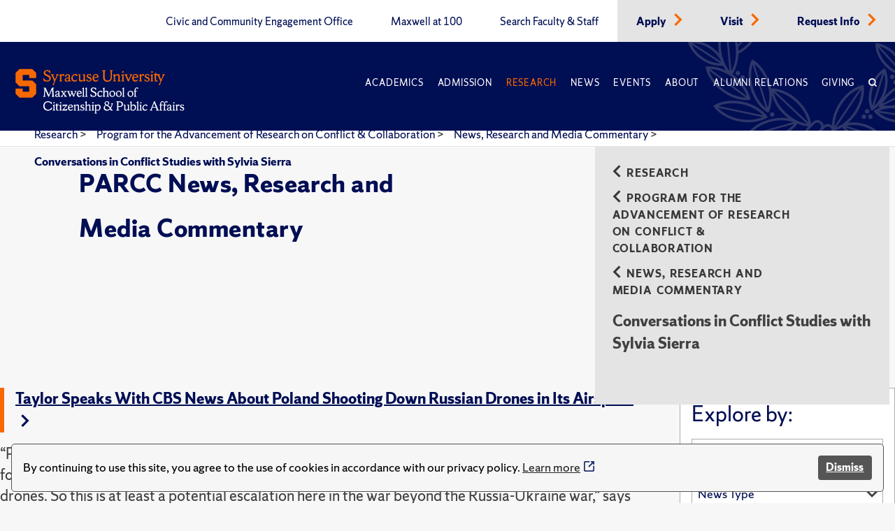

--- FILE ---
content_type: text/html; charset=utf-8
request_url: https://www.maxwell.syr.edu/research/program-for-the-advancement-research-on-conflict-collaboration/news-and-research/2018/04/18/default-calendar/conversations-in-conflict-studies-with-sylvia-sierra-?page=2
body_size: 13746
content:
 <!DOCTYPE html> <html lang="en"> <head> <title>
	Conversations in Conflict Studies with Sylvia Sierra 
</title> <meta charset="UTF-8"> <meta name="viewport" content="width=device-width, initial-scale=1"> <link rel="preload" href="https://assets.syracuse.edu/fonts/shermansans-book.woff2" as="font" type="font/woff2" crossorigin> <link rel="preload" href="https://assets.syracuse.edu/fonts/shermansans-book-intl.woff2" as="font" type="font/woff2" crossorigin> <link rel="preload" href="https://assets.syracuse.edu/fonts/shermanserif-bold.woff2" as="font" type="font/woff2" crossorigin> <link rel="preload" href="https://assets.syracuse.edu/fonts/shermanserif-bold-intl.woff2" as="font" type="font/woff2" crossorigin> <link rel="preload" href="https://assets.syracuse.edu/fonts/shermanserif-book.woff2" as="font" type="font/woff2" crossorigin> <link rel="preload" href="https://assets.syracuse.edu/fonts/shermanserif-book-intl.woff2" as="font" type="font/woff2" crossorigin> <link href="/ResourcePackages/PSL/assets/dist/css/dds.min.css?v=1.6.5&amp;package=PSL" rel="stylesheet" type="text/css" /><link href="/ResourcePackages/PSL/assets/dist/css/main.min.css?v=122025&amp;package=PSL" rel="stylesheet" type="text/css" /> <link rel="stylesheet" media="print" href="/ResourcePackages/PSL/assets/dist/css/print.css" /> <link rel="apple-touch-icon" sizes="180x180" href="/apple-touch-icon.png?v=120120"> <link rel="icon" type="image/png" sizes="32x32" href="/favicon-32x32.png?v=120120"> <link rel="icon" type="image/png" sizes="16x16" href="/favicon-16x16.png?v=120120"> <link rel="manifest" href="/site.webmanifest?v=120120"> <link rel="mask-icon" href="/safari-pinned-tab.svg?v=120120" color="#f76900"> <meta name="msapplication-TileColor" content="#f76900"> <meta name="theme-color" content="#ffffff"> <script>
            (function (w, d, s, l, i) {
                w[l] = w[l] || []; w[l].push({
                    'gtm.start':
                        new Date().getTime(), event: 'gtm.js'
                }); var f = d.getElementsByTagName(s)[0],
                    j = d.createElement(s), dl = l != 'dataLayer' ? '&l=' + l : ''; j.async = true; j.src =
                        'https://www.googletagmanager.com/gtm.js?id=' + i + dl; f.parentNode.insertBefore(j, f);
            })(window, document, 'script', 'dataLayer', 'GTM-5FC97GL');
        </script> <script>
            (function (w, d, s, l, i) {
                w[l] = w[l] || []; w[l].push({
                    'gtm.start':
                        new Date().getTime(), event: 'gtm.js'
                }); var f = d.getElementsByTagName(s)[0],
                    j = d.createElement(s), dl = l != 'dataLayer' ? '&l=' + l : ''; j.async = true; j.src =
                        'https://www.googletagmanager.com/gtm.js?id=' + i + dl; f.parentNode.insertBefore(j, f);
            })(window, document, 'script', 'dataLayer', 'GTM-PR7SSV9');
        </script> <script type="text/javascript" src="//script.crazyegg.com/pages/scripts/0078/6959.js" async="async"></script> <script src="/ResourcePackages/PSL/assets/dist/js/cookieconsent.min.js?package=PSL" type="text/javascript" defer></script> <script defer>window.addEventListener("load", function () { window.wpcc.init({ "border": "thin", "corners": "small", "colors": { "popup": { "background": "#f6f6f6", "text": "#000000", "border": "#555555" }, "button": { "background": "#555555", "text": "#ffffff" } }, "position": "bottom", "content": { "message": "By continuing to use this site, you agree to the use of cookies in accordance with our privacy policy.", "button": "Dismiss" } }) });</script> <meta property="og:title" content="Conversations in Conflict Studies with Sylvia Sierra " /><meta property="og:type" content="website" /><meta property="og:url" content="https://www.maxwell.syr.edu/research/program-for-the-advancement-research-on-conflict-collaboration/education-training/conflict-management-center/2018/04/18/default-calendar/conversations-in-conflict-studies-with-sylvia-sierra-" /><meta property="og:site_name" content="Maxwell School" /><meta name="Generator" content="Sitefinity 15.1.8333.0 DX" /><link rel="canonical" href="https://www.maxwell.syr.edu/research/program-for-the-advancement-research-on-conflict-collaboration/education-training/conflict-management-center/2018/04/18/default-calendar/conversations-in-conflict-studies-with-sylvia-sierra-" /><link rel="prev" href="https://www.maxwell.syr.edu/research/program-for-the-advancement-research-on-conflict-collaboration/news-and-research/2018/04/18/default-calendar/conversations-in-conflict-studies-with-sylvia-sierra-" /><link rel="next" href="https://www.maxwell.syr.edu/research/program-for-the-advancement-research-on-conflict-collaboration/news-and-research/2018/04/18/default-calendar/conversations-in-conflict-studies-with-sylvia-sierra-?page=3" /><meta property="og:image" content="https://www.maxwell.syr.edu/ResourcePackages/PSL/assets/dist/images/MaxwellLogo.png" /><meta property="og:image:width" content="1200" /><meta property="og:image:height" content="630" /><script type="application/json" id="sf-insight-metadata">
	{"contentMetadata":"{\"Id\":\"55815b3e-d4cb-4954-a205-474bbbc459e9\",\"ContentType\":\"Event\",\"Title\":\"Conversations in Conflict Studies with Sylvia Sierra \",\"CanonicalTitle\":\"Conversations in Conflict Studies with Sylvia Sierra \",\"CanonicalUrl\":\"https://www.maxwell.syr.edu/research/program-for-the-advancement-research-on-conflict-collaboration/education-training/conflict-management-center/2018/04/18/default-calendar/conversations-in-conflict-studies-with-sylvia-sierra-\",\"DefaultLanguage\":\"en\",\"CreatedOn\":\"2021-02-08T22:28:09.467Z\",\"ModifiedOn\":\"2021-11-22T21:57:26.593Z\",\"SiteId\":\"b0c3cec8-0bdc-4a69-8f7a-edd69f405a7d\",\"SiteName\":\"Maxwell School\",\"ModuleName\":\"Events\",\"Hierarchies\":[{\"Id\":\"3fcae2c9-9679-4e16-99b2-1b36edcb0ca6\",\"Title\":\"Homepage\",\"Parent\":{\"Id\":\"8d56c087-a26b-4518-81bf-d4795cdbfb20\",\"Title\":\"Deans\",\"Parent\":{\"Id\":\"e38b1d7b-9c6e-408c-b47e-1951489f7364\",\"Title\":\"Public\",\"Parent\":{\"Id\":\"52658430-c0d3-4349-8a6c-cfaa44f66a95\",\"Title\":\"Admin Calendar\",\"Parent\":{\"Id\":\"e5cd6d69-1543-427b-ad62-688a99f5e7d4\",\"Title\":\"X Archive Categories\"}}}}},{\"Id\":\"2b4b431d-099d-4031-995b-05e55862983f\",\"Title\":\"PARCC\",\"Parent\":{\"Id\":\"0b629337-dfe5-4a67-976a-5302e87af7c7\",\"Title\":\"Centers \u0026 Institutes\",\"Parent\":{\"Id\":\"e5cd6d69-1543-427b-ad62-688a99f5e7d4\",\"Title\":\"X Archive Categories\"}}},{\"Id\":\"36464262-b325-4ad5-ab16-02b4aba9917d\",\"Title\":\"Program for the Advancement of Research on Conflict \u0026 Collaboration\",\"Parent\":{\"Id\":\"90831ef3-5801-47f4-946f-f034c9aaabe7\",\"Title\":\"Research\",\"Parent\":{\"Id\":\"b0f0c80c-ee0f-41e7-9e1c-a824d56b6156\",\"Title\":\"Units and Programs\"}}}],\"SFDataProviderName\":\"OpenAccessDataProvider\",\"PageId\":\"0d810693-bdf9-4323-8ff2-502cb943095a\",\"PageTitle\":\"News, Research and Media Commentary\",\"PageCanonicalTitle\":\"News, Research and Media Commentary\",\"PageCanonicalUrl\":\"https://www.maxwell.syr.edu/research/program-for-the-advancement-research-on-conflict-collaboration/news-and-research/2018/04/18/default-calendar/conversations-in-conflict-studies-with-sylvia-sierra-?page=2\"}","videosMetadata":"[]"}
</script><script type="application/json" id="sf-insight-settings">
	{"apiServerUrl":"https://api.insight.sitefinity.com","apiKey":"09818412-2992-c116-0a2c-2c0acf68b6a2","applicationName":"Website","trackingCookieDomain":"","keepDecTrackingCookieOnTrackingConsentRejection":false,"slidingExpirationForTrackingCookie":false,"maxAgeForTrackingCookieInDays":365,"trackYouTubeVideos":true,"crossDomainTrackingEntries":["www.maxwell.syr.edu"],"strategy":"Persist|False","docsHrefTestExpressions":[".*\\/docs\\/.+\\.{1}.+((\\?|\\\u0026)sfvrsn=.+){1}$",".+((\\?|\\\u0026)sf_dm_key=.+){1}$"],"sessionLengthInMinutes":30,"trackVimeoVideos":true,"useSecureCookies":true}
</script><script type="text/javascript" src="/WebResource.axd?d=[base64]&amp;t=638809129020000000">

</script><script src="https://cdn.insight.sitefinity.com/sdk/sitefinity-insight-client.min.3.1.35.js" crossorigin="" async="async">

</script></head> <body> <noscript> <iframe src="https://www.googletagmanager.com/ns.html?id=GTM-5FC97GL"
                    height="0" width="0" style="display:none;visibility:hidden"></iframe> </noscript> <noscript> <iframe src="https://www.googletagmanager.com/ns.html?id=GTM-PR7SSV9"
                    height="0" width="0" style="display:none;visibility:hidden"></iframe> </noscript> <script src="/ScriptResource.axd?d=6DQe8ARl7A9TiuWej5ttCi5aB00J2zp1yPDQbQ07JlmebJn18m5-EHjKoU9_AJMGpwi_yQnTtrkgoTaDSfKEHgIFUlLKzZ4zex6wnEIQjD7d4qDEjAVxn7nwpHr7JxAuhiSQBlUF4hLS6vCOnqYXrsLnZR2hU6nFQ4Uw-3MT7sFKqtZjjowGXnm3AJN9RnkP0&amp;t=2d10166" type="text/javascript"></script><script src="/ScriptResource.axd?d=dJqyoTStQGFGCcNtOAFUcg82EQbrAiwO3EH5LPAhdaZ4Twm5r7tlg6KYDaniForTjaVq7YQfoQXHXa8xrVjhZhOwzrvgpHjbqAl6JZndeg2kQ4g8kIoftdPXaMaZGBrQQpCb3ngcoUmerP4fPRflbWHUvtufO04KNeFoWyGbRO7VCaXrjeqNx84LpZQpDVII0&amp;t=2d10166" type="text/javascript"></script> <a id="header-skip-header" href="#content" class="skip-to-content" tabindex="1">Skip to content</a> <!-- Begin navbar --> <nav class="header" id="pageNav"> <!-- Crown menu above main navigation --> <div class="top-nav-wrap"> <div class="wrap"> <div class="top-navigation"> 



<ul class="menu is-thin">

    <li>
        <a class="" href="/civic-and-community-engagement-office" target="_self" data-ga-event-category="primary-nav-sitewide" data-ga-event-action="click" data-ga-event-label="civic and community engagement office">
            Civic and Community Engagement Office
        </a>
    </li>
    <li>
        <a class="" href="/centennial" target="_self" data-ga-event-category="primary-nav-sitewide" data-ga-event-action="click" data-ga-event-label="maxwell at 100">
            Maxwell at 100
        </a>
    </li>
    <li>
        <a class="" href="/directory" target="_self" data-ga-event-category="primary-nav-sitewide" data-ga-event-action="click" data-ga-event-label="search faculty &amp; staff">
            Search Faculty &amp; Staff
        </a>
    </li>
    <li class='alt'>
        <a class="" href="/apply" target="_self" data-ga-event-category="primary-nav-sitewide" data-ga-event-action="click" data-ga-event-label="apply">
            Apply
        </a>
            <span class="icon-right text-orange"><i class="icon-chevron-right"></i></span>
    </li>
    <li class='alt'>
        <a class="" href="/visit" target="_self" data-ga-event-category="primary-nav-sitewide" data-ga-event-action="click" data-ga-event-label="visit">
            Visit
        </a>
            <span class="icon-right text-orange"><i class="icon-chevron-right"></i></span>
    </li>
    <li class='alt'>
        <a class="" href="/request-info" target="_self" data-ga-event-category="primary-nav-sitewide" data-ga-event-action="click" data-ga-event-label="request info">
            Request Info
        </a>
            <span class="icon-right text-orange"><i class="icon-chevron-right"></i></span>
    </li>
</ul>







 </div> </div> </div> <!-- End crown menu --> <!-- Begin main navigation --> <div class="navigation"> <div class="wrap"> <div class="logo-wrap"> <a href="/"> <img class="desktop-image" src="/lib/assets/images/syr_maxwell_logo-01.svg" alt="Maxwell School Homepage" /> <img class="mobile-image" src="/lib/assets/images/syracuse-s.png" alt="Maxwell School Homepage" width="30" height="41" /> </a> </div> <a class="nav-toggle toggle" id="mobileToggle" href="#" aria-label="Navigation" aria-expanded="false" data-ga-event-category="primary-nav-sitewide" data-ga-event-action="expand" data-ga-event-label="mobile-menu"> <span class="menu-line"> <span class="menu-line-inner"></span> </span> </a> <div class="nav-wrap"> <div class="navigation-menu"> 



<ul id="primaryMenu" class="menu is-thin is-caps">
    <li class="nav-dropdown">
        <a href="/academics" target="_self" class="with-dropdown dropdown-toggle " data-ga-event-category="primary-nav-sitewide" data-ga-event-action="click" data-ga-event-label="academics" >Academics</a>

            <button type="button" class="mobile-dropdown-toggle" href="#" aria-expanded="false" data-ga-event-category="primary-nav-sitewide" data-ga-event-action="expand" data-ga-event-label="academics"><span class="icon-down"><i class="icon-chevron-down"><span class="sr-only">Expand or collapse menu</span></i></span></button>
            <ul class="research-dropdown dropdown-wrap">
                    <li><a href="/academics/undergraduate-study" class="with-dropdown" data-ga-event-category="primary-nav-sitewide" data-ga-event-action="click" data-ga-event-label="undergraduate study">Undergraduate Study</a></li>
                    <li><a href="/academics/graduate-study" class="with-dropdown" data-ga-event-category="primary-nav-sitewide" data-ga-event-action="click" data-ga-event-label="graduate study">Graduate Study</a></li>
                    <li><a href="/academics/certificates-of-advanced-study" class="with-dropdown" data-ga-event-category="primary-nav-sitewide" data-ga-event-action="click" data-ga-event-label="certificates of advanced study">Certificates of Advanced Study</a></li>
                    <li><a href="/academics/maxwell-in-washington" class="with-dropdown" data-ga-event-category="primary-nav-sitewide" data-ga-event-action="click" data-ga-event-label="maxwell-in-washington">Maxwell-in-Washington</a></li>
                    <li><a href="/academics/next-generation-leadership-corps" class="with-dropdown" data-ga-event-category="primary-nav-sitewide" data-ga-event-action="click" data-ga-event-label="next generation leadership corps">Next Generation Leadership Corps</a></li>
                    <li><a href="/academics/non-degree-programs-and-short-format-courses" class="with-dropdown" data-ga-event-category="primary-nav-sitewide" data-ga-event-action="click" data-ga-event-label="non-degree programs and short-format courses">Non-Degree Programs and Short-Format Courses</a></li>
                    <li><a href="/academics/opportunities-for-veterans-and-military" class="with-dropdown" data-ga-event-category="primary-nav-sitewide" data-ga-event-action="click" data-ga-event-label="opportunities for veterans and military">Opportunities for Veterans and Military</a></li>
                    <li><a href="/academics/workplace-training" class="with-dropdown" data-ga-event-category="primary-nav-sitewide" data-ga-event-action="click" data-ga-event-label="workplace training">Workplace Training</a></li>
                    <li><a href="/academics/departments" class="with-dropdown" data-ga-event-category="primary-nav-sitewide" data-ga-event-action="click" data-ga-event-label="departments">Departments</a></li>
            </ul>
    </li>
    <li class="nav-dropdown">
        <a href="/admissions-financial-aid" target="_self" class="with-dropdown dropdown-toggle " data-ga-event-category="primary-nav-sitewide" data-ga-event-action="click" data-ga-event-label="admission" >Admission</a>

            <button type="button" class="mobile-dropdown-toggle" href="#" aria-expanded="false" data-ga-event-category="primary-nav-sitewide" data-ga-event-action="expand" data-ga-event-label="admission"><span class="icon-down"><i class="icon-chevron-down"><span class="sr-only">Expand or collapse menu</span></i></span></button>
            <ul class="research-dropdown dropdown-wrap">
                    <li><a href="/admissions-financial-aid/undergraduate-admission-financial-aid" class="with-dropdown" data-ga-event-category="primary-nav-sitewide" data-ga-event-action="click" data-ga-event-label="undergraduate admission &amp; financial aid">Undergraduate Admission &amp; Financial Aid</a></li>
                    <li><a href="/admissions-financial-aid/graduate-admission-financial-aid" class="with-dropdown" data-ga-event-category="primary-nav-sitewide" data-ga-event-action="click" data-ga-event-label="graduate admission &amp; financial aid">Graduate Admission &amp; Financial Aid</a></li>
                    <li><a href="/admissions-financial-aid/non-degree-programs-executive-training" class="with-dropdown" data-ga-event-category="primary-nav-sitewide" data-ga-event-action="click" data-ga-event-label="non-degree program admission">Non-Degree Program Admission</a></li>
            </ul>
    </li>
    <li class="nav-dropdown">
        <a href="/research" target="_self" class="with-dropdown dropdown-toggle active" data-ga-event-category="primary-nav-sitewide" data-ga-event-action="click" data-ga-event-label="research" >Research</a>

            <button type="button" class="mobile-dropdown-toggle" href="#" aria-expanded="false" data-ga-event-category="primary-nav-sitewide" data-ga-event-action="expand" data-ga-event-label="research"><span class="icon-down"><i class="icon-chevron-down"><span class="sr-only">Expand or collapse menu</span></i></span></button>
            <ul class="research-dropdown dropdown-wrap">
                    <li><a href="/research/centers-institutes" class="with-dropdown" data-ga-event-category="primary-nav-sitewide" data-ga-event-action="click" data-ga-event-label="centers &amp; institutes">Centers &amp; Institutes</a></li>
                    <li><a href="/research/books" class="with-dropdown" data-ga-event-category="primary-nav-sitewide" data-ga-event-action="click" data-ga-event-label="faculty books">Faculty Books</a></li>
                    <li><a href="/research/publications" class="with-dropdown" data-ga-event-category="primary-nav-sitewide" data-ga-event-action="click" data-ga-event-label="research publications">Research Publications</a></li>
            </ul>
    </li>
    <li class="nav-dropdown">
        <a href="/news" target="_self" class="with-dropdown dropdown-toggle " data-ga-event-category="primary-nav-sitewide" data-ga-event-action="click" data-ga-event-label="news" >News</a>

            <button type="button" class="mobile-dropdown-toggle" href="#" aria-expanded="false" data-ga-event-category="primary-nav-sitewide" data-ga-event-action="expand" data-ga-event-label="news"><span class="icon-down"><i class="icon-chevron-down"><span class="sr-only">Expand or collapse menu</span></i></span></button>
            <ul class="research-dropdown dropdown-wrap">
                    <li><a href="/news/subscribe-for-updates" class="with-dropdown" data-ga-event-category="primary-nav-sitewide" data-ga-event-action="click" data-ga-event-label="subscribe for updates">Subscribe for Updates</a></li>
            </ul>
    </li>
    <li class="nav-dropdown">
        <a href="/events" target="_self" class="with-dropdown dropdown-toggle " data-ga-event-category="primary-nav-sitewide" data-ga-event-action="click" data-ga-event-label="events" >Events</a>

    </li>
    <li class="nav-dropdown">
        <a href="/about" target="_self" class="with-dropdown dropdown-toggle " data-ga-event-category="primary-nav-sitewide" data-ga-event-action="click" data-ga-event-label="about" >About</a>

            <button type="button" class="mobile-dropdown-toggle" href="#" aria-expanded="false" data-ga-event-category="primary-nav-sitewide" data-ga-event-action="expand" data-ga-event-label="about"><span class="icon-down"><i class="icon-chevron-down"><span class="sr-only">Expand or collapse menu</span></i></span></button>
            <ul class="research-dropdown dropdown-wrap">
                    <li><a href="/about/school-leadership" class="with-dropdown" data-ga-event-category="primary-nav-sitewide" data-ga-event-action="click" data-ga-event-label="school leadership">School Leadership</a></li>
                    <li><a href="/about/partnerships" class="with-dropdown" data-ga-event-category="primary-nav-sitewide" data-ga-event-action="click" data-ga-event-label="partnerships">Partnerships</a></li>
            </ul>
    </li>
    <li class="nav-dropdown">
        <a href="/alumni-relations" target="_self" class="with-dropdown dropdown-toggle " data-ga-event-category="primary-nav-sitewide" data-ga-event-action="click" data-ga-event-label="alumni relations" >Alumni Relations</a>

            <button type="button" class="mobile-dropdown-toggle" href="#" aria-expanded="false" data-ga-event-category="primary-nav-sitewide" data-ga-event-action="expand" data-ga-event-label="alumni relations"><span class="icon-down"><i class="icon-chevron-down"><span class="sr-only">Expand or collapse menu</span></i></span></button>
            <ul class="research-dropdown dropdown-wrap">
                    <li><a href="/alumni-relations/perspective-magazine" class="with-dropdown" data-ga-event-category="primary-nav-sitewide" data-ga-event-action="click" data-ga-event-label="perspective magazine">Perspective Magazine</a></li>
            </ul>
    </li>
    <li class="nav-dropdown">
        <a href="/giving" target="_self" class="with-dropdown dropdown-toggle " data-ga-event-category="primary-nav-sitewide" data-ga-event-action="click" data-ga-event-label="giving" >Giving</a>

    </li>
    <li class="nav-search nav-search">
        <a href="#" aria-labelledby="searchId" aria-controls="searchBox" aria-expanded="false" id="searchNav" data-ga-event-category="primary-nav-sitewide" data-ga-event-action="click" data-ga-event-label="search">
            <span class="icon">
                <i class="icon-search"></i>
            </span>
        </a>
    </li>
</ul>








<ul class="menu is-thin secondaryMenuMobile">

    <li>
        <a class="" href="/civic-and-community-engagement-office" target="_self" data-ga-event-category="primary-nav-sitewide" data-ga-event-action="click" data-ga-event-label="civic and community engagement office">
            Civic and Community Engagement Office
        </a>
    </li>
    <li>
        <a class="" href="/centennial" target="_self" data-ga-event-category="primary-nav-sitewide" data-ga-event-action="click" data-ga-event-label="maxwell at 100">
            Maxwell at 100
        </a>
    </li>
    <li>
        <a class="" href="/directory" target="_self" data-ga-event-category="primary-nav-sitewide" data-ga-event-action="click" data-ga-event-label="search faculty &amp; staff">
            Search Faculty &amp; Staff
        </a>
    </li>
    <li class='alt'>
        <a class="" href="/apply" target="_self" data-ga-event-category="primary-nav-sitewide" data-ga-event-action="click" data-ga-event-label="apply">
            Apply
        </a>
            <span class="icon-right text-orange"><i class="icon-chevron-right"></i></span>
    </li>
    <li class='alt'>
        <a class="" href="/visit" target="_self" data-ga-event-category="primary-nav-sitewide" data-ga-event-action="click" data-ga-event-label="visit">
            Visit
        </a>
            <span class="icon-right text-orange"><i class="icon-chevron-right"></i></span>
    </li>
    <li class='alt'>
        <a class="" href="/request-info" target="_self" data-ga-event-category="primary-nav-sitewide" data-ga-event-action="click" data-ga-event-label="request info">
            Request Info
        </a>
            <span class="icon-right text-orange"><i class="icon-chevron-right"></i></span>
    </li>
</ul>





 </div> </div> <a class="search-toggle nav-search" href="#" aria-label="Search" id="mobileSearch" aria-expanded="false" data-ga-event-category="primary-nav-sitewide" data-ga-event-action="click" data-ga-event-label="search"> <span class="icon"><i class="icon-search"></i></span> </a> <div id="searchBox" aria-hidden="true" class="search-wrap"> 


<form class="search-form">
    <label id="searchId" for="SearchTextBoxId-1">Search</label>
    <div class="field-wrap sf-search-input-wrapper" role="search">
        <input type="search" aria-label="Search" title="Search input" placeholder="Search" id="SearchTextBoxId-1" value="" />
        <button class="search-button" aria-labelledby="searchId" id="SearchButtonId-1" >
            <span class="icon">
                <i class="icon-search"></i>
            </span>
        </button>
    </div>
    <input type="hidden" data-sf-role="resultsUrl" value="/search" />
    <input type="hidden" data-sf-role="indexCatalogue" value="site-search" />
    <input type="hidden" data-sf-role="wordsMode" value="AllWords" />
    <input type="hidden" data-sf-role="disableSuggestions" value='true' />
    <input type="hidden" data-sf-role="minSuggestionLength" value="3" />
    <input type="hidden" data-sf-role="suggestionFields" value="Title,Content" />
    <input type="hidden" data-sf-role="language" value="en" />
    <input type="hidden" data-sf-role="siteId" value="b0c3cec8-0bdc-4a69-8f7a-edd69f405a7d" />
    <input type="hidden" data-sf-role="suggestionsRoute" value="/restapi/search/suggestions" />
    <input type="hidden" data-sf-role="searchTextBoxId" value='#SearchTextBoxId-1' />
    <input type="hidden" data-sf-role="searchButtonId" value='#SearchButtonId-1' />
</form>



 </div> </div> <div id="orange-alert" class="background-orange-dark flex-grid font-size-9 display-none" style="min-height:70px;"> <div class="flex-grid flex-grid-item"> <div class="flex-self-center flex-grid-item-2 text-align-right font-size-7"><span class='icon-exclamation-circle'></span></div> <div class="orange-alert-message flex-self-center flex-grid-item">Orange Alert: This is a test of the S U ORANGE ALERT. This is only a test. There is no need to respond to this message.</div> </div> <div class="flex-self-center flex-grid-item-2 font-size-7 hide-lg hide-xl"><button id="orange-alert-dismiss" class="button button-primary"><span class='icon-times sr-only'>Close</span></button></div> </div> </div> <!-- End Navigation here --> </nav> <!-- End navbar --> <div class="body"> <!-- Inner page breadcrumb module --> <div class="flex-container inner-page-breadcrumbs"> <div class="flex-grid"> <div class="col-12"> 



    <ul>
                <li><a href="/research">Research </a> > </li>
                <li><a href="/research/program-for-the-advancement-research-on-conflict-collaboration">Program for the Advancement of Research on Conflict &amp; Collaboration </a> > </li>
                <li><a href="/research/program-for-the-advancement-research-on-conflict-collaboration/news-and-research">News, Research and Media Commentary </a> > </li>
                <li aria-current="page"><a class="active" href="">Conversations in Conflict Studies with Sylvia Sierra </a></li>
    </ul>



    <script type="application/ld+json">{"@context":"https://schema.org","@type":"BreadcrumbList","itemListElement":[{"@type":"ListItem","position":1,"name":"Research","item":"https://www.maxwell.syr.edu/research"},{"@type":"ListItem","position":2,"name":"Program for the Advancement of Research on Conflict \u0026 Collaboration","item":"https://www.maxwell.syr.edu/research/program-for-the-advancement-research-on-conflict-collaboration"},{"@type":"ListItem","position":3,"name":"News, Research and Media Commentary","item":"https://www.maxwell.syr.edu/research/program-for-the-advancement-research-on-conflict-collaboration/news-and-research"},{"@type":"ListItem","position":4,"name":"Conversations in Conflict Studies with Sylvia Sierra "}]}</script>
 </div> </div> </div> <!-- End inner page breadcrumbs --> <main id="content"> 
<section id="Contentplaceholder1_TD65BFB51001_Col00" class="sf_colsIn alt-hero" data-sf-element="Section" data-placeholder-label="Hero Section">
</section>
<section id="Contentplaceholder1_TD65BFB51003_Col00" class="sf_colsIn alt-section" data-sf-element="Section" data-placeholder-label="Section"><div class="flex-container">
    <div class="flex-grid sidebar-section">
        <div id="Contentplaceholder1_TD65BFB51004_Col00" class="sf_colsIn offset-xl-1 col-lg-6 col-xl-5">
<div >
    <div class="sfContentBlock sf-Long-text" ><h1>PARCC News, Research and Media Commentary</h1></div>
</div>
        </div>
        <div class="offset-lg-1 offset-xl-2 col-xs-12 col-lg-5 col-xl-4">
            <nav>
                <div id="Contentplaceholder1_TD65BFB51004_Col01" class="sf_colsIn sidebar-nav">    <div class="sidenav-breadcrumbs">
        <div class="breadcrumbs">
            <ul class="is-bold is-caps font-size-11">
                    <li>
                        <div>
                            <a href="/research"><span class="icon-left"><i class="icon-chevron-left"></i></span>Research</a>
                        </div>
                    </li>
                    <li>
                        <div>
                            <a href="/research/program-for-the-advancement-research-on-conflict-collaboration"><span class="icon-left"><i class="icon-chevron-left"></i></span>Program for the Advancement of Research on Conflict &amp; Collaboration</a>
                        </div>
                    </li>
                    <li>
                        <div>
                            <a href="/research/program-for-the-advancement-research-on-conflict-collaboration/news-and-research"><span class="icon-left"><i class="icon-chevron-left"></i></span>News, Research and Media Commentary</a>
                        </div>
                    </li>
            </ul>
        </div>
        <p class="is-bold text-gray-dark font-size-9 current-section">
            Conversations in Conflict Studies with Sylvia Sierra 
            <a href="#" class="sidebar-dropdown-icon" id="sidebar-dropdown" aria-label="sidebar dropdown"><span class="icon-down"><i class="icon-chevron-down"></i></span></a>
        </p>
    </div>

<div class="sidebar-menu">
    <ul class="font-size-10">
    </ul>
</div>




                </div>
            </nav>
        </div>
    </div>
</div>


<div class="flex-container-xl flex-container-center news-filter">
                <div class="flex-grid">
        <div class="flex-grid-item-lg padding-right-6 news-list">
                <div class="flex-grid margin-bottom-5">
                    <div class="flex-grid-item">
                            <h2 class="heading-display-h4">
                                <a class="text-blue" href="/news/article/taylor-speaks-with-cbs-news-about-poland-shooting-down-russian-drones-in-its-airspace">
                                    Taylor Speaks With CBS News About Poland Shooting Down Russian Drones in Its Airspace <span class="icon-right"><i class="icon-chevron-right"></i></span>
                                </a>
                            </h2>
                                                <div class="font-size-9 margin-top-3 paragraph-style"><p>“Poland is a NATO member state. The United States is a member of this alliance and Poland is asking for consultations among the alliance. Several other countries sent aircraft to help down some of the drones. So this is at least a potential escalation here in the war beyond the Russia-Ukraine war,” says Brian Taylor, professor of politcal science.</p></div>
                        <div class="font-size-11">
                            September 10, 2025
                        </div>
                            <div class="news-category margin-top-3">
                                <p>
                                        <span class="text-blue">See related: </span>
                                            <a href="/news/news/topic/conflict">Conflict</a>,                                             <a href="/news/news/topic/europe">Europe</a>,                                             <a href="/news/news/topic/government">Government</a>,                                             <a href="/news/news/topic/international-affairs">International Affairs</a>,                                             <a href="/news/news/topic/nato">NATO</a>,                                             <a href="/news/news/topic/russia">Russia</a>,                                             <a href="/news/news/topic/ukraine">Ukraine</a>                                </p>
                            </div>
                    </div>
                </div>
                <div class="flex-grid margin-bottom-5">
                    <div class="flex-grid-item">
                            <h2 class="heading-display-h4">
                                <a class="text-blue" href="/research/article/climate-induced-redistribution-of-people-is-not-inevitable">
                                    Climate-Induced Redistribution of People Is Not Inevitable <span class="icon-right"><i class="icon-chevron-right"></i></span>
                                </a>
                            </h2>
                                                    <div class="font-size-9 margin-top-3 paragraph-style">Ingrid Boas, Farhana Sultana et al</div>
                        <div class="font-size-9 margin-top-3 paragraph-style"><p>The article, co-authored by Professor of Geography and the Environment Farhana Sultana, was published in Environmental Research Letters.</p></div>
                        <div class="font-size-11">
                            September 9, 2025
                        </div>
                            <div class="news-category margin-top-3">
                                <p>
                                        <span class="text-blue">See related: </span>
                                            <a href="/news/news/topic/climate-change">Climate Change</a>,                                             <a href="/news/news/topic/international-affairs">International Affairs</a>,                                             <a href="/news/news/topic/migration">Migration</a>                                </p>
                            </div>
                    </div>
                </div>
                <div class="flex-grid margin-bottom-5">
                    <div class="flex-grid-item">
                            <h2 class="heading-display-h4">
                                <a class="text-blue" href="/news/article/sultana-shares-book-review-in-nature-s-reading-list-for-scientists">
                                    Sultana Shares Book Review in Nature&#39;s Reading List for Scientists <span class="icon-right"><i class="icon-chevron-right"></i></span>
                                </a>
                            </h2>
                                                <div class="font-size-9 margin-top-3 paragraph-style"><p>“That a Muslim woman in a colonized country conceived of green innovation, universal education and social equity as forms of justice more than a century ago is deeply inspiring, ” writes Farhana Sultana, professor of geography and the environment, about&nbsp;Rokeya Sakhawat Hossain's&nbsp;<em>Sultana's Dream&nbsp;</em>(1905).</p></div>
                        <div class="font-size-11">
                            September 9, 2025
                        </div>
                            <div class="news-category margin-top-3">
                                <p>
                                        <span class="text-blue">See related: </span>
                                            <a href="/news/news/topic/climate-change">Climate Change</a>,                                             <a href="/news/news/topic/gender-and-sex">Gender and Sex</a>,                                             <a href="/news/news/topic/india">India</a>                                </p>
                            </div>
                    </div>
                </div>
                <div class="flex-grid margin-bottom-5">
                    <div class="flex-grid-item">
                            <h2 class="heading-display-h4">
                                <a class="text-blue" href="/news/article/cleary-weighs-in-on-trump-s-deployment-of-troops-domestically-in-huffpost-article">
                                    Cleary Weighs In on Trump’s Deployment of Troops Domestically in HuffPost Article <span class="icon-right"><i class="icon-chevron-right"></i></span>
                                </a>
                            </h2>
                                                <div class="font-size-9 margin-top-3 paragraph-style"><p>“It is something that is done in other democracies when it really, really has to be done. It’s never ideal, and it should only be done in the U.S. or in any other democracy when it’s a true emergency, when there’s no other solution, and it should always be temporary,” says Matt Cleary, associate professor of political science.</p></div>
                        <div class="font-size-11">
                            September 2, 2025
                        </div>
                            <div class="news-category margin-top-3">
                                <p>
                                        <span class="text-blue">See related: </span>
                                            <a href="/news/news/topic/conflict">Conflict</a>,                                             <a href="/news/news/topic/federal">Federal</a>,                                             <a href="/news/news/topic/u-s-national-security">U.S. National Security</a>,                                             <a href="/news/news/topic/united-states">United States</a>                                </p>
                            </div>
                    </div>
                </div>
                <div class="flex-grid margin-bottom-5">
                    <div class="flex-grid-item">
                            <h2 class="heading-display-h4">
                                <a class="text-blue" href="/research/article/bosnian-fluxes-belonging-caring-and-reckoning-in-a-post-cold-war-semiperiphery">
                                    Bosnian Fluxes, Belonging, Caring, and Reckoning in a Post-Cold War Semiperiphery <span class="icon-right"><i class="icon-chevron-right"></i></span>
                                </a>
                            </h2>
                                                    <div class="font-size-9 margin-top-3 paragraph-style">Azra Hromadžić</div>
                        <div class="font-size-9 margin-top-3 paragraph-style"><p>Azra Hromadžić, professor and undergraduate director for anthropology, has contributed to a recently published book, <em>Bosnian Fluxes: Belonging, Caring, and Reckoning in a Post-Cold War Semiperiphery </em>(Routledge, 2025).</p></div>
                        <div class="font-size-11">
                            August 29, 2025
                        </div>
                            <div class="news-category margin-top-3">
                                <p>
                                        <span class="text-blue">See related: </span>
                                            <a href="/news/news/topic/europe">Europe</a>                                </p>
                            </div>
                    </div>
                </div>
                <div class="flex-grid margin-bottom-5">
                    <div class="flex-grid-item">
                            <h2 class="heading-display-h4">
                                <a class="text-blue" href="/news/article/patel-quoted-in-clearancejobs-article-on-office-of-the-director-of-national-intelligence-staff-cuts">
                                    Patel Quoted in ClearanceJobs Article on Office of the Director of National Intelligence Staff Cuts <span class="icon-right"><i class="icon-chevron-right"></i></span>
                                </a>
                            </h2>
                                                <div class="font-size-9 margin-top-3 paragraph-style"><p>“There have also been arguments that DNI (Director of National Intelligence) has grown beyond its original intent. There is always a process of streamlining and covering the priorities effectively, but this doesn’t seem to be an effective way to do it,” says Kristen Patel,&nbsp;Donald P. and Margaret Curry Gregg Professor of Practice in Korean and East Asian Affairs.</p></div>
                        <div class="font-size-11">
                            August 29, 2025
                        </div>
                            <div class="news-category margin-top-3">
                                <p>
                                        <span class="text-blue">See related: </span>
                                            <a href="/news/news/topic/federal">Federal</a>,                                             <a href="/news/news/topic/labor">Labor</a>,                                             <a href="/news/news/topic/united-states">United States</a>                                </p>
                            </div>
                    </div>
                </div>
                <div class="flex-grid margin-bottom-5">
                    <div class="flex-grid-item">
                            <h2 class="heading-display-h4">
                                <a class="text-blue" href="/news/article/taylor-speaks-with-cbs-news-livenow-from-fox-about-putin-russia-s-attacks-on-ukraine">
                                    Taylor Speaks With CBS News, LiveNOW from FOX About Putin, Russia’s Attacks on Ukraine <span class="icon-right"><i class="icon-chevron-right"></i></span>
                                </a>
                            </h2>
                                                <div class="font-size-9 margin-top-3 paragraph-style"><p>“He [Putin] continues to launch missle and drone attacks, and military attacks continue along the front line. So Putin is really betting on a military solution, not a political one, despite all of the talks that took place over the last week,” says Brian Taylor, director of the Moynihan Institute of Global Affairs.</p></div>
                        <div class="font-size-11">
                            August 26, 2025
                        </div>
                            <div class="news-category margin-top-3">
                                <p>
                                        <span class="text-blue">See related: </span>
                                            <a href="/news/news/topic/conflict">Conflict</a>,                                             <a href="/news/news/topic/government">Government</a>,                                             <a href="/news/news/topic/international-affairs">International Affairs</a>,                                             <a href="/news/news/topic/russia">Russia</a>,                                             <a href="/news/news/topic/ukraine">Ukraine</a>                                </p>
                            </div>
                    </div>
                </div>
                <div class="flex-grid margin-bottom-5">
                    <div class="flex-grid-item">
                            <h2 class="heading-display-h4">
                                <a class="text-blue" href="/news/article/maxwell-school-announces-faculty-promotions-for-2025-26">
                                    Maxwell School Announces Faculty Promotions for 2025-26 <span class="icon-right"><i class="icon-chevron-right"></i></span>
                                </a>
                            </h2>
                                                <div class="font-size-9 margin-top-3 paragraph-style">Eight faculty members have received tenure in their promotion to associate professor.</div>
                        <div class="font-size-11">
                            August 22, 2025
                        </div>
                            <div class="news-category margin-top-3">
                                <p>
                                        <span class="text-blue">See related: </span>
                                            <a href="/news/news/topic/promotions-appointments">Promotions &amp; Appointments</a>                                </p>
                            </div>
                    </div>
                </div>
                <div class="flex-grid margin-bottom-5">
                    <div class="flex-grid-item">
                            <h2 class="heading-display-h4">
                                <a class="text-blue" href="/news/article/new-1m-gift-to-build-bridges-and-create-global-map-to-enhance-democracies">
                                    New $1M Gift to Build Bridges and Create Global Map to Enhance Democracies <span class="icon-right"><i class="icon-chevron-right"></i></span>
                                </a>
                            </h2>
                                                <div class="font-size-9 margin-top-3 paragraph-style">With a new $1 million gift from The Reynolds Foundation, researchers at the Maxwell School hope to create a new global map, one that provides a clear pathway to strengthening democracy and freedom throughout the world.</div>
                        <div class="font-size-11">
                            August 18, 2025
                        </div>
                            <div class="news-category margin-top-3">
                                <p>
                                        <span class="text-blue">See related: </span>
                                            <a href="/news/news/topic/giving">Giving</a>                                </p>
                            </div>
                    </div>
                </div>
                <div class="flex-grid margin-bottom-5">
                    <div class="flex-grid-item">
                            <h2 class="heading-display-h4">
                                <a class="text-blue" href="/news/article/taylor-weighs-in-on-the-presidential-summit-between-russa-and-the-us-in-los-angeles-times-article">
                                    Taylor Weighs In on the Presidential Summit Between Russa and the US in Los Angeles Times Article <span class="icon-right"><i class="icon-chevron-right"></i></span>
                                </a>
                            </h2>
                                                <div class="font-size-9 margin-top-3 paragraph-style"><p>“This will be the first U.S.-Russia summit brought about by sheer ignorance and incompetence: The U.S. president and his chosen envoy mistook a Russian demand for a concession,” says Brian Taylor, professor of political science and director of the Moynihan Institute of Global Affairs.</p></div>
                        <div class="font-size-11">
                            August 18, 2025
                        </div>
                            <div class="news-category margin-top-3">
                                <p>
                                        <span class="text-blue">See related: </span>
                                            <a href="/news/news/topic/conflict">Conflict</a>,                                             <a href="/news/news/topic/federal">Federal</a>,                                             <a href="/news/news/topic/foreign-policy">Foreign Policy</a>,                                             <a href="/news/news/topic/international-affairs">International Affairs</a>,                                             <a href="/news/news/topic/russia">Russia</a>,                                             <a href="/news/news/topic/ukraine">Ukraine</a>,                                             <a href="/news/news/topic/united-states">United States</a>                                </p>
                            </div>
                    </div>
                </div>
                <div class="flex-grid margin-bottom-5">
                    <div class="flex-grid-item">
                            <h2 class="heading-display-h4">
                                <a class="text-blue" href="/research/article/the-last-door-a-history-of-torture-in-mexico-s-war-against-subversives">
                                    The Last Door: A History of Torture in Mexico&#39;s War against Subversives <span class="icon-right"><i class="icon-chevron-right"></i></span>
                                </a>
                            </h2>
                                                    <div class="font-size-9 margin-top-3 paragraph-style">Gladys McCormick</div>
                        <div class="font-size-9 margin-top-3 paragraph-style"><p>Gladys McCormick, associate dean and professor of history, has written a new book, <em>The Last Door: A History of Torture in Mexico's War against Subversives</em> (University of California Press, 2025).&nbsp;The book explores how the Mexican government increasingly used torture to suppress dissent as guerrilla movements spread across Mexico in the 1970s.&nbsp;</p></div>
                        <div class="font-size-11">
                            August 15, 2025
                        </div>
                            <div class="news-category margin-top-3">
                                <p>
                                        <span class="text-blue">See related: </span>
                                            <a href="/news/news/topic/crime-violence">Crime &amp; Violence</a>,                                             <a href="/news/news/topic/federal">Federal</a>,                                             <a href="/news/news/topic/international-affairs">International Affairs</a>,                                             <a href="/news/news/topic/latin-america-and-the-caribbean">Latin America &amp; the Caribbean</a>                                </p>
                            </div>
                    </div>
                </div>
                <div class="flex-grid margin-bottom-5">
                    <div class="flex-grid-item">
                            <h2 class="heading-display-h4">
                                <a class="text-blue" href="/news/article/farhana-sultana-organizes-dc-event-commemorating-bangladesh-s-july-revolution">
                                    Farhana Sultana Organizes DC Event Commemorating Bangladesh’s July Revolution <span class="icon-right"><i class="icon-chevron-right"></i></span>
                                </a>
                            </h2>
                                                <div class="font-size-9 margin-top-3 paragraph-style"><p>A diverse audience gathered in the U.S. Capitol for a series of remarks and panel discussions on the future of Bangladesh and its people.&nbsp;&nbsp;<strong></strong></p></div>
                        <div class="font-size-11">
                            August 7, 2025
                        </div>
                            <div class="news-category margin-top-3">
                                <p>
                                        <span class="text-blue">See related: </span>
                                            <a href="/news/news/topic/conflict">Conflict</a>,                                             <a href="/news/news/topic/government">Government</a>,                                             <a href="/news/news/topic/international-affairs">International Affairs</a>,                                             <a href="/news/news/topic/south-asia">South Asia</a>                                </p>
                            </div>
                    </div>
                </div>
                <div class="flex-grid margin-bottom-5">
                    <div class="flex-grid-item">
                            <h2 class="heading-display-h4">
                                <a class="text-blue" href="/research/article/before-colonization-non-western-states-and-systems-in-the-nineteenth-century">
                                    Before Colonization: Non-Western States and Systems in the Nineteenth Century <span class="icon-right"><i class="icon-chevron-right"></i></span>
                                </a>
                            </h2>
                                                    <div class="font-size-9 margin-top-3 paragraph-style">Ryan Griffiths, Charles R. Butcher</div>
                        <div class="font-size-9 margin-top-3 paragraph-style"><p>Ryan Griffiths, professor of political science, has co-written a new book, <em>Before Colonization: Non-Western States and Systems in the Nineteenth Century</em> (Columbia University Press, 2025).&nbsp;<span style="background-color: initial; font-family: inherit; font-size: inherit; text-align: inherit; text-transform: inherit; word-spacing: normal; caret-color: auto; white-space: inherit">The book, written with Charles R. Butcher, challenges the Eurocentric view of the world by offering a comparative analysis of non-Western state systems in the 19th century, supported by an original dataset.</span></p></div>
                        <div class="font-size-11">
                            July 23, 2025
                        </div>
                            <div class="news-category margin-top-3">
                                <p>
                                        <span class="text-blue">See related: </span>
                                            <a href="/news/news/topic/government">Government</a>,                                             <a href="/news/news/topic/political-parties">Political Parties</a>,                                             <a href="/news/news/topic/united-states">United States</a>                                </p>
                            </div>
                    </div>
                </div>
                <div class="flex-grid margin-bottom-5">
                    <div class="flex-grid-item">
                            <h2 class="heading-display-h4">
                                <a class="text-blue" href="/news/article/taylor-weighs-in-on-trump-s-approach-to-aiding-ukraine-in-newsweek-article">
                                    Taylor Weighs In on Trump’s Approach to Aiding Ukraine in Newsweek Article <span class="icon-right"><i class="icon-chevron-right"></i></span>
                                </a>
                            </h2>
                                                <div class="font-size-9 margin-top-3 paragraph-style"><p>“The good news for Ukraine is that...Trump has finally figured out that Putin is the main obstacle to peace,” says Brian Taylor, director of the Moynihan Institute of Global Affairs.</p></div>
                        <div class="font-size-11">
                            July 21, 2025
                        </div>
                            <div class="news-category margin-top-3">
                                <p>
                                        <span class="text-blue">See related: </span>
                                            <a href="/news/news/topic/federal">Federal</a>,                                             <a href="/news/news/topic/international-affairs">International Affairs</a>,                                             <a href="/news/news/topic/u-s-foreign-policy">U.S. Foreign Policy</a>,                                             <a href="/news/news/topic/ukraine">Ukraine</a>,                                             <a href="/news/news/topic/united-states">United States</a>                                </p>
                            </div>
                    </div>
                </div>
                <div class="flex-grid margin-bottom-5">
                    <div class="flex-grid-item">
                            <h2 class="heading-display-h4">
                                <a class="text-blue" href="/news/article/sultana-article-on-democracy-in-bangladesh-anniversary-of-july-revolution-published-on-counterpoint">
                                    Sultana Article on Democracy in Bangladesh, Anniversary of July Revolution Published on Counterpoint <span class="icon-right"><i class="icon-chevron-right"></i></span>
                                </a>
                            </h2>
                                                <div class="font-size-9 margin-top-3 paragraph-style"><p>“One year after the July Revolution, the memory of brave young lives lost continues to light the path toward a just, democratic, and united Bangladesh,” says Farhana Sultana, professor of geography and the environment.</p></div>
                        <div class="font-size-11">
                            July 17, 2025
                        </div>
                            <div class="news-category margin-top-3">
                                <p>
                                        <span class="text-blue">See related: </span>
                                            <a href="/news/news/topic/conflict">Conflict</a>,                                             <a href="/news/news/topic/government">Government</a>,                                             <a href="/news/news/topic/international-affairs">International Affairs</a>,                                             <a href="/news/news/topic/south-asia">South Asia</a>                                </p>
                            </div>
                    </div>
                </div>
                <div class="flex-grid margin-bottom-5">
                    <div class="flex-grid-item">
                            <h2 class="heading-display-h4">
                                <a class="text-blue" href="/news/article/robert-rubinstein-honored-with-2025-wasserstrom-prize-for-graduate-teaching">
                                    Robert Rubinstein Honored With 2025 Wasserstrom Prize for Graduate Teaching <span class="icon-right"><i class="icon-chevron-right"></i></span>
                                </a>
                            </h2>
                                                <div class="font-size-9 margin-top-3 paragraph-style"><p>The award recognizes a faculty member who has an important impact on students and a special interest in the graduate seminar.</p></div>
                        <div class="font-size-11">
                            July 14, 2025
                        </div>
                            <div class="news-category margin-top-3">
                                <p>
                                        <span class="text-blue">See related: </span>
                                            <a href="/news/news/topic/awards-honors">Awards &amp; Honors</a>                                </p>
                            </div>
                    </div>
                </div>
                <div class="flex-grid margin-bottom-5">
                    <div class="flex-grid-item">
                            <h2 class="heading-display-h4">
                                <a class="text-blue" href="/news/article/four-maxwell-professors-named-o-hanley-faculty-scholars">
                                    Four Maxwell Professors Named O’Hanley Faculty Scholars <span class="icon-right"><i class="icon-chevron-right"></i></span>
                                </a>
                            </h2>
                                                <div class="font-size-9 margin-top-3 paragraph-style"><p>Brian Brege, Sarah Hamersma, Yüksel Sezgin and Ying Shi will hold the title for three years.&nbsp;</p></div>
                        <div class="font-size-11">
                            July 11, 2025
                        </div>
                            <div class="news-category margin-top-3">
                                <p>
                                        <span class="text-blue">See related: </span>
                                            <a href="/news/news/topic/awards-honors">Awards &amp; Honors</a>,                                             <a href="/news/news/topic/giving">Giving</a>,                                             <a href="/news/news/topic/promotions-appointments">Promotions &amp; Appointments</a>                                </p>
                            </div>
                    </div>
                </div>
                <div class="flex-grid margin-bottom-5">
                    <div class="flex-grid-item">
                            <h2 class="heading-display-h4">
                                <a class="text-blue" href="/news/article/taylor-talks-to-ap-about-cia-report-criticizing-investigation-of-russia-s-support-for-trump-in-2016">
                                    Taylor Talks to AP About CIA Report Criticizing Investigation of Russia’s Support for Trump in 2016 <span class="icon-right"><i class="icon-chevron-right"></i></span>
                                </a>
                            </h2>
                                                <div class="font-size-9 margin-top-3 paragraph-style"><p>“This report doesn’t change any of the underlying evidence—in fact it doesn’t even address any of that evidence,” says Brian Taylor, director the Moynihan Institute of Global Affairs.&nbsp;<span style="background-color: rgba(0, 0, 0, 0); font-family: inherit; font-size: inherit; text-align: inherit; text-transform: inherit; word-spacing: normal; caret-color: auto; white-space: inherit">Taylor suggests the report may have been intended to reinforce Trump’s claims that investigations into his ties to Russia are part of a Democratic hoax.</span></p></div>
                        <div class="font-size-11">
                            July 9, 2025
                        </div>
                            <div class="news-category margin-top-3">
                                <p>
                                        <span class="text-blue">See related: </span>
                                            <a href="/news/news/topic/federal">Federal</a>,                                             <a href="/news/news/topic/international-affairs">International Affairs</a>,                                             <a href="/news/news/topic/political-parties">Political Parties</a>,                                             <a href="/news/news/topic/russia">Russia</a>,                                             <a href="/news/news/topic/u-s-elections">U.S. Elections</a>,                                             <a href="/news/news/topic/united-states">United States</a>                                </p>
                            </div>
                    </div>
                </div>
                <div class="flex-grid margin-bottom-5">
                    <div class="flex-grid-item">
                            <h2 class="heading-display-h4">
                                <a class="text-blue" href="/research/campbell-public-affairs-institute/publications/article/it-s-not-the-economy-the-effect-of-framing-arguments-on-attitudes-toward-refugees">
                                    It&#39;s Not the Economy: The Effect of Framing Arguments on Attitudes Toward Refugees <span class="icon-right"><i class="icon-chevron-right"></i></span>
                                </a>
                            </h2>
                                                    <div class="font-size-9 margin-top-3 paragraph-style">Lamis Abdelaaty, Scott Blinder, Rebecca Hamlin</div>
                        <div class="font-size-9 margin-top-3 paragraph-style"><p>The article, co-authored by Lamis Abdelaaty, associate professor of political science, was published in International Migration Review.</p></div>
                        <div class="font-size-11">
                            July 8, 2025
                        </div>
                            <div class="news-category margin-top-3">
                                <p>
                                        <span class="text-blue">See related: </span>
                                            <a href="/news/news/topic/economic-policy">Economic Policy</a>,                                             <a href="/news/news/topic/human-rights">Human Rights</a>,                                             <a href="/news/news/topic/international-affairs">International Affairs</a>,                                             <a href="/news/news/topic/law">Law</a>,                                             <a href="/news/news/topic/political-parties">Political Parties</a>,                                             <a href="/news/news/topic/refugees">Refugees</a>,                                             <a href="/news/news/topic/united-states">United States</a>                                </p>
                            </div>
                    </div>
                </div>
                <div class="flex-grid margin-bottom-5">
                    <div class="flex-grid-item">
                            <h2 class="heading-display-h4">
                                <a class="text-blue" href="/news/article/huber-weighs-in-on-ny-gov-hochul-s-plans-to-build-a-nuclear-power-plant-in-spectrum-news-article">
                                    Huber Weighs In on NY Gov. Hochul’s Plans to Build a Nuclear Power Plant in Spectrum News Article <span class="icon-right"><i class="icon-chevron-right"></i></span>
                                </a>
                            </h2>
                                                <div class="font-size-9 margin-top-3 paragraph-style"><p>“It's no secret that nuclear has been known for being very costly,” says Matt Huber, professor of geography and the environment. But he believes that if a project is to move forward, a public one like what New York State is proposing is the way to go.</p></div>
                        <div class="font-size-11">
                            July 7, 2025
                        </div>
                            <div class="news-category margin-top-3">
                                <p>
                                        <span class="text-blue">See related: </span>
                                            <a href="/news/news/topic/energy">Energy</a>,                                             <a href="/news/news/topic/new-york-state">New York State</a>,                                             <a href="/news/news/topic/state-and-local">State &amp; Local</a>                                </p>
                            </div>
                    </div>
                </div>
                    </div>
            <div class="flex-grid-item-3-lg margin-x-auto">
                <div class="background-white border-1 padding-3">
                    <h3>Explore by:</h3>
<form action="/research/program-for-the-advancement-research-on-conflict-collaboration/news-and-research/" id="news-form" method="post">                            <div class='form-group'>
                                <label class='form-label sr-only' for='news-topic' id="news-topic-label">Topic</label>
                                <div class='select'>
                                    <select class='select-dropdown' id='news-topic' aria-labelledby='news-topic-label'>
                                        <option disabled selected hidden>Topic</option>
                                        <option value="">All</option>
                                    </select>
                                </div>
                            </div>
                            <div class='form-group'>
                                <label class='form-label sr-only' for='news-type' id="news-type-label">News Type</label>
                                <div class='select'>
                                    <select class='select-dropdown' id='news-type' aria-labelledby='news-type-label'>
                                        <option disabled selected hidden>News Type</option>
                                        <option value="">All</option>
                                                <option value="media-coverage">Media Coverage</option>
                                                <option value="book">Faculty Book</option>
                                                <option value="case">Case</option>
                                                <option value="journal-article">Journal Article</option>
                                                <option value="simulation">Simulations</option>
                                                <option value="school-news">School News</option>
                                    </select>
                                </div>
                            </div>
                            <div class='form-group'>
                                <label class='form-label sr-only' for='department' id="department-label">Research Unit</label>
                                <div class='select'>
                                    <select class='select-dropdown' id='department' aria-labelledby='department-label'>
                                        <option disabled selected hidden>Research Unit</option>
                                        <option value="">All</option>
                                                <option value="program-for-the-advancement-of-research-on-conflict-collaboration">Program for the Advancement of Research on Conflict &amp; Collaboration</option>
                                                <option value="e-parcc">E-PARCC</option>
                                    </select>
                                </div>
                            </div>
                            <div class='form-group'>
                                <label for='search' class='form-label sr-only'>Search all news</label>
                                <input id='search' type='text' placeholder='Search all news' class='form-field' />
                            </div>
                        <div class="flex-grid">
                            <div class="flex-grid-item padding-x-1"><button id="bnSearch" class='button button-primary margin-x-auto padding-right-3 padding-left-3'>Apply&#160;Filters</button></div>
                            <div class="flex-grid-item padding-x-1"><button id="bnClear2" class='button button-tertiary margin-x-auto padding-right-3 padding-left-3'>Clear&#160;Filters</button></div>
                        </div>
</form>                </div>
            </div>
    </div>
<ul class="pagination flex-justify-center padding-0">
                <li>
                <a href="/research/program-for-the-advancement-research-on-conflict-collaboration/news-and-research/2018/04/18/default-calendar/conversations-in-conflict-studies-with-sylvia-sierra-">1</a>
            </li>
            <li class="active background-orange-light">
                <div>2 <span class="sr-only">(current)</span></div>
            </li>
            <li>
                <a href="/research/program-for-the-advancement-research-on-conflict-collaboration/news-and-research/2018/04/18/default-calendar/conversations-in-conflict-studies-with-sylvia-sierra-?page=3">3</a>
            </li>
            <li>
                <a href="/research/program-for-the-advancement-research-on-conflict-collaboration/news-and-research/2018/04/18/default-calendar/conversations-in-conflict-studies-with-sylvia-sierra-?page=4">4</a>
            </li>
            <li>
                <a href="/research/program-for-the-advancement-research-on-conflict-collaboration/news-and-research/2018/04/18/default-calendar/conversations-in-conflict-studies-with-sylvia-sierra-?page=5">5</a>
            </li>
            <li>
                <a href="/research/program-for-the-advancement-research-on-conflict-collaboration/news-and-research/2018/04/18/default-calendar/conversations-in-conflict-studies-with-sylvia-sierra-?page=6">6</a>
            </li>
            <li>
                <a href="/research/program-for-the-advancement-research-on-conflict-collaboration/news-and-research/2018/04/18/default-calendar/conversations-in-conflict-studies-with-sylvia-sierra-?page=7">7</a>
            </li>
            <li>
                <a href="/research/program-for-the-advancement-research-on-conflict-collaboration/news-and-research/2018/04/18/default-calendar/conversations-in-conflict-studies-with-sylvia-sierra-?page=8">8</a>
            </li>
            <li>
                <a href="/research/program-for-the-advancement-research-on-conflict-collaboration/news-and-research/2018/04/18/default-calendar/conversations-in-conflict-studies-with-sylvia-sierra-?page=9">9</a>
            </li>
            <li>
                <a href="/research/program-for-the-advancement-research-on-conflict-collaboration/news-and-research/2018/04/18/default-calendar/conversations-in-conflict-studies-with-sylvia-sierra-?page=10">10</a>
            </li>
            <li>
            <a href="/research/program-for-the-advancement-research-on-conflict-collaboration/news-and-research/2018/04/18/default-calendar/conversations-in-conflict-studies-with-sylvia-sierra-?page=11" aria-label="Next">
                <span aria-hidden="true">&raquo;</span>
            </a>
        </li>
</ul>

</div>

<div data-sf-element="Row" class="orange-divider background-orange hide-related-event-info margin-top-6"><br></div><section>
    <div class="row container-xxl hide-related-event-info" data-sf-element="Row">
        <div class="flex-container">
            <div class="flex-grid gutter-spacious">
                <div id="Contentplaceholder1_C007_Col00" class="sf_colsIn flex-grid-item-9-md" data-sf-element="Column 1" data-placeholder-label="Column 1 Normal">
<div class="hide-related-event-info" >
    <div class="sfContentBlock sf-Long-text" ><h1>PARCC Events</h1></div>
</div>
<div class="hide-related-event-info" >
    <div class="sfContentBlock sf-Long-text" ></div>
</div>

                </div>
                <div id="Contentplaceholder1_C007_Col01" class="sf_colsIn flex-grid-item-3-md" data-sf-element="Column 2" data-placeholder-label="Column 2 Normal">
<div class="hide-related-event-info" >
    <div class="sfContentBlock sf-Long-text" ></div>
</div>

                </div>
            </div>
        </div>
    </div>
</section>



<div class="flex-container-xl flex-container-center event-detail">
    <div class="margin-left-2-xs">
        <h1 class="sf-event-title">
            <span >Conversations in Conflict Studies with Sylvia Sierra </span>
        </h1>
        <span class="sf-event-type" style="background: #C0C0C0"></span>

            <p>
                <span class="icon-calendar margin-right-1"></span>
                <time>April 18, 2018, 12:45 p.m.-1:45 p.m. EDT</time>
            </p>
        
            <p>
                <address class="font-size-9">
                    <span class="icon-globe margin-right-1"></span>
                    400 Eggers Hall, the PARCC Conference Room
                </address>
            </p>
                    <p>
                <span>Add to:</span>
                <a href="/Sitefinity/Public/Services/ICalanderService/file.ics/?id=95f5a0ae-deef-423f-82a3-84dbc7c12551&amp;provider=&amp;uiculture=en" target="_blank" class="no-icon">Outlook</a>,
                <a href="/Sitefinity/Public/Services/ICalanderService/file.ics/?id=95f5a0ae-deef-423f-82a3-84dbc7c12551&amp;provider=&amp;uiculture=en" target="_blank" class="no-icon">ICal</a>,
                <a href="http://www.google.com/calendar/event?action=TEMPLATE&amp;text=Conversations+in+Conflict+Studies+with+Sylvia+Sierra+&amp;dates=20180418T164500Z/20180418T174500Z&amp;location=&amp;sprop=website:https://www.maxwell.syr.edu&amp;sprop=name:Conversations+in+Conflict+Studies+with+Sylvia+Sierra+&amp;details=%e2%80%9cThe+Construction+of+Group+Identity+in+the+Facebook+Discourse+of+a+Mexican+Autodefensa.%e2%80%9d%c2%a0+Guest+Speaker%3a+Sylvia+Sierra%2c%c2%a0Assistant+Professor%2c+Department+of%c2%a0Communications+and+Rhetorical+Studies%2c+Syracuse+University.%c2%a0%0a%0aCritical+Discourse+Analysis+(CDA)+studies+have+primarily+been+restricted+to+analyzing+mainstream+political+discourse+and+often+right-wing+or+even+fascist+discourse.+Meanwhile%2c+Mautner+(2005)+notes+that+CDA+has+been+reluctant+to+engage+with+computer-mediated+communication+(CMC)+(Herring%2c+1996)%2c+while+CMC+scholars+have+not+necessarily+engaged+with+the+socio-political+contexts+of+data+(Unger+2012).%c2%a0+CDA+studies+have+only+just+begun+to+examine+how+social+media+networks+can+be+an+instrumental+part+of+the+discourse+of+resistance+in+political+movements+around+the+world+(e.g.%2c+Chiluwa+2012).+In+this+study%2c+I+combine+a+CDA+framework+with+computer-mediated+discourse+analysis+to+investigate+the+emergent+group+identity+of+the+Mexican+autodefensa+(self-defense)+movement+(2013+to+present)%2c+a+grassroots+social+and+political+movement+formed+by+ordinary+Mexican+citizens+to+fight+against+drug+cartel+control.+I+analyze+the+discourse+of+one+autodefensa%e2%80%99s+Facebook+page+(autodefensa+Sahuayo%2c+Michoac%c3%a1n)%2c+showing+how+their+group+identity+emerges+online+in+opposition+to+the+cartels+via+their+performative+construction+of+binarity%2c+or+positive+self-+and+negative+other-presentation%2c+which+relies+on+their+increasingly+explicit+intensified+nomination+and+predication+of+themselves+and+the+cartels+against+which+they+are+fighting+as+well+as+their+topoi%2c+or+simplified+arguments%2" target="_blank" rel="noopener" class="no-icon">Google Calendar</a>
            </p>

            <div class="paragraph-style"><p>“<strong>The Construction of Group Identity in the Facebook Discourse of a Mexican Autodefensa</strong>.”&nbsp; Guest Speaker: <em>Sylvia Sierra</em>,&nbsp;Assistant Professor, Department of&nbsp;Communications and Rhetorical Studies, Syracuse University.&nbsp;</p><p>

Critical Discourse Analysis (CDA) studies have primarily been restricted to analyzing mainstream political discourse and often right-wing or even fascist discourse. Meanwhile, Mautner (2005) notes that CDA has been reluctant to engage with computer-mediated communication (CMC) (Herring, 1996), while CMC scholars have not necessarily engaged with the socio-political contexts of data (Unger 2012).&nbsp; CDA studies have only just begun to examine how social media networks can be an instrumental part of the discourse of resistance in political movements around the world (e.g., Chiluwa 2012). In this study, I combine a CDA framework with computer-mediated discourse analysis to investigate the emergent group identity of the Mexican autodefensa (self-defense) movement (2013 to present), a grassroots social and political movement formed by ordinary Mexican citizens to fight against drug cartel control. I analyze the discourse of one autodefensa’s Facebook page (autodefensa Sahuayo, Michoacán), showing how their group identity emerges online in opposition to the cartels via their performative construction of binarity, or positive self- and negative other-presentation, which relies on their increasingly explicit intensified nomination and predication of themselves and the cartels against which they are fighting as well as their topoi, or simplified arguments, regarding religion, family, and struggle which function to legitimize their actions offline. This CDA study shows how a Mexican autodefensa engages in discursive construction of group identity in a social media context.&nbsp;<br><br>Conversations in Conflict Studies is a weekly educational speaker series for students, faculty, and the community. The series, sponsored by PARCC, draws its speakers from Syracuse University faculty, national and international scholars and activists, and PhD students. Pizza is served. Follow us on Twitter @PARCCatMaxwell, tweet #ConvoInConflict.<br><br><em>If you require accommodations, please contact Deborah Toole by email at datoole@syr.edu or by phone at 315.443.2367.&nbsp;</em></p></div>
                                        <hr />
        <div class="event-detail-columns">
                        
            <div>
                <h2>Open to</h2>
                    <p>Public</p>
            </div>
            
            
            <div>
                <h2>Contact</h2>
                <p>


                </p>

            </div>

            <div>
                <h2>Accessibility</h2>
                    <p>Contact  to request accommodations</p>
            </div>
        </div>

    </div>

</div>

<div class="cta-buttons-only cta-background-orange-laurel text-white background-orange-dark">
    <div class="callout">
        <div class="column">
                    <div class="button-wrap">

                        <a class="button button-inverse-white margin" href="/research/program-for-the-advancement-research-on-conflict-collaboration/connect-with-parcc">Join the PARCC Listserv<span class="icon-right"><i class="icon-chevron-right"></i></span></a>
                    </div>
                    <div class="button-wrap">

                        <a class="button button-inverse-white margin" href="https://secure.syr.edu/s/1632/17/form/form.aspx?sid=1632&amp;gid=2&amp;pgid=2306&amp;cid=4529&amp;sort=1&amp;bledit=1&amp;dids=1257" target="_blank">Support PARCC<span class="icon-right"><i class="icon-chevron-right"></i></span></a>
                    </div>
                    <div class="button-wrap">

                        <a class="button button-inverse-white margin" href="/research/program-for-the-advancement-research-on-conflict-collaboration/connect-with-parcc">Request Info<span class="icon-right"><i class="icon-chevron-right"></i></span></a>
                    </div>
        </div>
    </div>
</div>
</section>
 </main> </div> <div>


    <div class="alt-address margin-x-auto">
        <div class="flex-container">
            <div class="flex-grid flex-column flex-row-md flex-items-center">
                    <div class="is-bold margin-right-6-md padding-y-1 padding-y-0-md">Program for the Advancement of Research on Conflict and Collaboration</div>
                
                    <div class="separator margin-right-1-md padding-left-3-md padding-right-6-md padding-y-1 padding-y-0-md">400 Eggers Hall</div>
                                                    <div class="separator margin-right-1-md padding-left-3-md padding-right-6-md padding-y-1 padding-y-0-md"><a href="mailto:parccadm@syr.edu">parccadm@syr.edu</a></div>
                                    <div class="separator margin-right-1-md padding-left-3-md padding-right-6-md padding-y-1 padding-y-0-md"><a href="tel:315.443.2367">315.443.2367</a></div>
                <div class="social-icons margin-left-4-md padding-y-1 padding-y-0-md">
                                                                                                                    </div>
            </div>
        </div>
    </div>
</div> <!-- Begin footer --> <footer class="background-blue"> <div class="wrap"> <div class="footer-menu-wrap"> <div class="flex-container"> <div class="flex-grid"> <div class="col-md-12 col-lg-3"> <!-- Footer logo --> <div class="footer-logo"> 

<div >
    <div class="sfContentBlock sf-Long-text" ><img src="/images/default-source/default-album/su-seal.svg?sfvrsn=4f066a3_5" alt="Syracuse University Seal" title="su-seal" data-displaymode="Original" width="165" height="165"></div>
</div> </div> </div> <!-- End footer logo --> <!-- Quick links module --> <div class="col-xs-12 col-md-8 col-lg-6"> 

<div >
    <div class="sfContentBlock sf-Long-text" ><div class="quick-links flex-container"><div class="flex-grid"><div class="col-12"><p class="font-size-10"><strong>Maxwell Quick Links:</strong></p></div><div class="col-xs-12 col-md-6"><ul class="font-size-10"><li><a target="_blank" href="https://answers.syr.edu/x/thPLBw">Answers</a></li><li><a href="https://thecollege.syr.edu/student-success/" class="no-icon" target="_blank">Undergraduate Advising</a></li><li><a href="/palmer-career-center" class="no-icon">Graduate Career Advising</a></li></ul></div><div class="col-xs-12 col-md-6"><ul class="font-size-10 secondary-list"><li><a href="/giving" class="no-icon">Support Maxwell</a></li><li><a href="/alumni-relations" class="no-icon">Alumni Relations</a></li><li><a href="https://ict.syr.edu" class="no-icon" target="_blank">Maxwell Computing Support</a></li></ul></div></div></div></div>
</div> </div> <!-- End quick links module --> <!-- Address and social icons module --> <div class="col-xs-12 col-md-4 col-lg-3"> <!-- Address container --> <div class="footer-address"> 

<div >
    <div class="sfContentBlock sf-Long-text" ><br><address class="text-white" data-sf-ec-immutable=""><p><strong>Maxwell School of Citizenship and Public Affairs</strong></p><p><a href="https://goo.gl/maps/yg39YuXmPXCUd2qF6" target="_blank" class="no-icon">200 Eggers Hall</a></p><p><a href="https://goo.gl/maps/yg39YuXmPXCUd2qF6" target="_blank" class="no-icon">Syracuse, NY 13244-1020</a></p><p><a href="tel:315.443.2252">315.443.2252</a></p></address></div>
</div> </div> <!-- End address container --> <!-- Social icons container --> <div class="social-icons"> 

<div >
    <div class="sfContentBlock sf-Long-text" ><div class="social-icons"><div class="bluesky"><a href="https://bsky.app/profile/maxwellsu.bsky.social" target="_blank"><img alt="Bluesky" src="/images/default-source/default-album/bluesky20x20.png?sfvrsn=6b0217de_1" sf-size="1302"></a></div><div class="facebook"><a href="https://www.facebook.com/Maxwell.School/" target="_blank"><img src="/images/default-source/default-album/facebook-icon.png?sfvrsn=b970d8d9_5" height="20" title="facebook" data-displaymode="Original" alt="Facebook" width="10"></a>
 </div><div class="instagram"><a href="https://www.instagram.com/maxwellschoolsu/" target="_blank"><img src="/images/default-source/default-album/instagram-icon.png?sfvrsn=864ad212_5" height="19" width="19" alt="Instagram"></a>
 </div><div class="linkedin"><a href="https://www.linkedin.com/school/syracuse-university---maxwell-school/" target="_blank"><img src="/images/default-source/default-album/linkedin-icon.png?sfvrsn=4f77c200_5" height="44" title="linkedin" data-displaymode="Original" alt="LinkedIn" width="44"></a>
 </div><div class="twitter"><a href="https://twitter.com/MaxwellSU/" target="_blank"><img src="/images/default-source/default-album/x.png?sfvrsn=320b2d2d_1" alt="X (twitter)" sf-size="1539"></a>
 </div><div class="youtube"><a href="https://www.youtube.com/user/maxwellschool/" target="_blank"><img src="/images/default-source/default-album/youtube-icon.png?sfvrsn=859ecace_5" height="15" title="youtube" data-displaymode="Original" alt="Youtube" width="20"></a>
 </div></div></div>
</div> </div> <!-- End social icons container --> </div> <!-- End address and social icons module --> </div> </div> </div> </div> <!-- Footer light blue container --> <div class="footer-navigation"> <div class="footer-menu"> <div class="flex-container"> <div class="flex-grid"> 

<div >
    <div class="sfContentBlock sf-Long-text" ><ul><li><a href="https://www.syracuse.edu/academics/calendars/academic-year/" class="no-icon" target="_blank">Academic Calendar</a></li><li><a href="https://www.syracuse.edu/life/accessibility-diversity/accessible-syracuse/" class="no-icon" target="_blank">Accessibility</a></li><li><a href="https://www.syracuse.edu/about/contact/emergencies/" class="no-icon" target="_blank">Emergencies</a></li><li><a href="https://www.syracuse.edu/about/map/" class="no-icon" target="_blank">Maps &amp; Directions</a></li><li><a href="https://myslice.syr.edu/" class="no-icon" target="_blank">MySlice</a></li><li><a href="https://www.syracuse.edu/about/site/privacy-policy/" class="no-icon" target="_blank">Privacy</a></li><li><a href="https://www.syracuse.edu/" class="no-icon" target="_blank">Syracuse U</a></li></ul></div>
</div> </div> </div> </div> </div> <!-- End light blue container --> <!-- Copyright module --> <div class="footer-copyright container-xxl margin-x-auto"> 

<div >
    <div class="sfContentBlock sf-Long-text" ><p class="text-white">© Syracuse University. <span class="is-italics">Knowledge crowns those who seek her.</span></p></div>
</div> </div> <!-- End copyright module --> </footer> <script src="/ResourcePackages/PSL/assets/dist/js/hero.js?package=PSL" type="text/javascript"></script><script src="/ResourcePackages/PSL/assets/dist/js/nav.js?v=052314&amp;package=PSL" type="text/javascript"></script><script src="/ResourcePackages/PSL/assets/dist/js/orangealert.js?package=PSL" type="text/javascript"></script><script src="/Frontend-Assembly/Telerik.Sitefinity.Frontend.Search/Mvc/Scripts/SearchBox/Search-box.min.js?package=PSL&amp;v=ODM4MTUyMTAy" type="text/javascript"></script><script src="/Mvc/Scripts/Navigation/nav.js?v=121925&amp;package=PSL" type="text/javascript"></script><script src="/Frontend-Assembly/SitefinityWebApp/Mvc/Scripts/NewsList/NewsSearch.js?package=PSL&amp;v=NTczMTUzNDAx" type="text/javascript"></script><script type="application/json" id="PersonalizationTracker">
	{"IsPagePersonalizationTarget":false,"IsUrlPersonalizationTarget":false,"PageId":"0d810693-bdf9-4323-8ff2-502cb943095a"}
</script><script type="text/javascript" src="/WebResource.axd?d=[base64]&amp;t=638809129660000000">

</script> </body> </html>


--- FILE ---
content_type: text/css
request_url: https://www.maxwell.syr.edu/ResourcePackages/PSL/assets/dist/css/modules/search-module.css?v=092724
body_size: -1117
content:
ul.sf-autocomplete {
    position: absolute;
    background: #fff;
    border: 1px solid #ccc;
    list-style: none;
}

    ul.sf-autocomplete .ui-menu-item-wrapper {
        padding: 3px;
    }

div.sf-search-results div.search-breadcrumbs {
    display: flex;
}

    div.sf-search-results div.search-breadcrumbs ul {
        padding: 0;
        margin: 0;
    }

        div.sf-search-results div.search-breadcrumbs ul li {
            display: inline-block;
            font-size: 15px;
            color: #383838;
            padding:0;
        }


--- FILE ---
content_type: application/javascript
request_url: https://www.maxwell.syr.edu/ResourcePackages/PSL/assets/dist/js/orangealert.js?package=PSL
body_size: -1343
content:
function orangeAlert() {
    const time = new Date().getTime();
    $.get(`//www.getrave.com/rss/syr/channel1?${time}`, (data) => {
        const items = $(data).find('item');
        if (items.length > 0) {
            const $this = $(items[0]);
            const alert = {
                title: $this.find('title').text(),
                link: $this.find('link').text(),
                description: $this.find('description').text(),
                pubDate: $this.find('pubDate').text(),
                author: $this.find('author').text(),
            };
            if (alert.description !== 'ALL CLEAR') {
                $('#orange-alert').removeClass('display-none');
                $('#orange-alert div.orange-alert-message').text(alert.description);
            }
            else {
                $('#orange-alert').addClass('display-none');
            }
        }
    });
}
$(document).ready(function () {
    orangeAlert();
    $('#orange-alert-dismiss').click(function () {
        $('#orange-alert').addClass('display-none');
    });
});


--- FILE ---
content_type: application/javascript
request_url: https://api.ipify.org/?format=jsonp&callback=getIP
body_size: -49
content:
getIP({"ip":"3.143.251.53"});